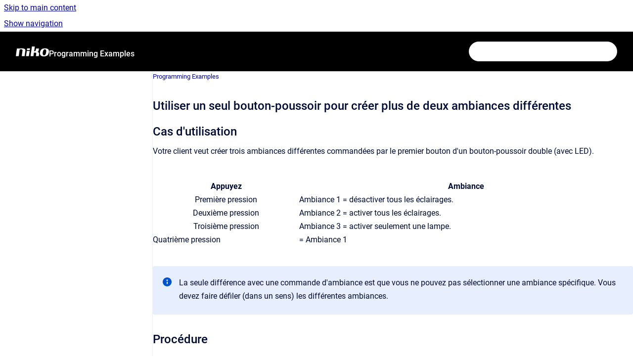

--- FILE ---
content_type: text/html
request_url: https://guide.niko.eu/fr/penhc2/lv/utiliser-un-seul-bouton-poussoir-pour-creer-plus-d
body_size: 8892
content:
<!doctype html>
            
        
    
        
<html class="no-js" lang="fr" data-vp-page-id="326173160" data-vp-page-template="article">
    
    
    
<head>
    <!--CDP_HEAD_START-->
        <!--CDP_HEAD_END-->
    <meta charset="utf-8">
    <meta http-equiv="x-ua-compatible" content="ie=edge">
    <meta name="viewport" content="width=device-width, initial-scale=1">
    <meta name="repository-base-url" content="../../../fr/penhc2/lv">
                <meta name="source-last-modified" content="2025-04-02T08:46Z">
    
    <meta name="Help Center Version"
          content="1.4">
    
        
    <link rel="icon" href="https://guide.niko.eu/__assets-6efb1746-03e8-494f-b731-6a41ac88d5ea/image/favicon.ico">
    <link rel="apple-touch-icon" href="https://guide.niko.eu/__assets-6efb1746-03e8-494f-b731-6a41ac88d5ea/image/favicon.ico">

            <link rel="canonical" href="https://guide.niko.eu/fr/penhc2/lv/utiliser-un-seul-bouton-poussoir-pour-creer-plus-d">
                                            <link rel="alternate" hreflang="en" href="https://guide.niko.eu/en/penhc2/lv/using-one-push-button-for-creating-more-than-2-dif">

                                    <link rel="alternate" hreflang="x-default" href="https://guide.niko.eu/en/penhc2/lv/using-one-push-button-for-creating-more-than-2-dif">
                                                                                                        <link rel="alternate" hreflang="nl" href="https://guide.niko.eu/nl/penhc2/lv/een-drukknop-gebruiken-om-meer-dan-2-verschillende">

                                                                <link rel="alternate" hreflang="fr" href="https://guide.niko.eu/fr/penhc2/lv/utiliser-un-seul-bouton-poussoir-pour-creer-plus-d">

                                                                                                                                            
    


<!-- HelpCenter config -->


                                                                                                                                                                                                                                                                                                                                                                                                                                                                                                                                                                                                                                                                                                                                                                                                                                                                                                                                                                                                                                                                                                                                                                                                                                                                                                                                                                                                                                                                                                                                                                                                                                                                                                                                                                                                                                                                                                                                                                                                                                                                                                                                                                                                                                                                                                                                                                                                                                                                                                                                                                                                                                                                                                                                                                                                                                                                                                                                                                                                                                                                                                                                                                                                                                                                                                                                                                                                                                                                                                                                                                                                                                                                                                                                                                                                                                                                                                                                                                                                                                                                                                                                                                                                                                                                                                                                                                                                                                                                                                                                                                                                                                                                                                                                                                                                                                                                                                                                                                                                                                                                                                                                                                                                                                                                                                                                                                                                                                                                                                                                                                                                                                                                                                                                                                                                                                                                                                                                                                                                                                                                                                                                                                                                                                                                                                                                                                                                                                                                                                                                                                                                                                                                                                                                                                                                                                                                                                                                                                                                                                                                                                                                                                                                                
    
                                                                                                                                                                                        

    <!-- Primary Meta Tags -->
    <meta name="title" content="Utiliser un seul bouton-poussoir pour créer plus de deux ambiances différentes">
            <meta name="description" content="Cas d&#39;utilisation Votre client veut créer trois ambiances différentes commandées par le premier bouton d&#39;un bouton-poussoir double (avec LED). Appu...">
    <meta property="og:description" content="Cas d&#39;utilisation Votre client veut créer trois ambiances différentes commandées par le premier bouton d&#39;un bouton-poussoir double (avec LED). Appu...">
    <meta property="twitter:description" content="Cas d&#39;utilisation Votre client veut créer trois ambiances différentes commandées par le premier bouton d&#39;un bouton-poussoir double (avec LED). Appu...">

        
    
    <!-- Open Graph / Facebook -->
    <meta property="og:type" content="website">
    <meta property="og:url" content="https://guide.niko.eu/fr/penhc2/lv/utiliser-un-seul-bouton-poussoir-pour-creer-plus-d">
    <meta property="og:title" content="Utiliser un seul bouton-poussoir pour créer plus de deux ambiances différentes">
    <meta property="og:image" content="https://s3-eu-west-1.amazonaws.com/guideimages/Screenshots/V2.9/FR/SPE_018_213_01.png">


    <!-- Twitter -->
    <meta property="twitter:card" content="summary_large_image">
    <meta property="twitter:title" content="Utiliser un seul bouton-poussoir pour créer plus de deux ambiances différentes">
    <meta property="twitter:image" content="https://s3-eu-west-1.amazonaws.com/guideimages/Screenshots/V2.9/FR/SPE_018_213_01.png">

    
    <script>
        var hasCookieNotice = true;
        var usesCookieOptInStrategy = true;
        var cookieRelatedFeatures = [];

        function isSitePreview() {
            var previewStagingUrlMatcher = /\/~preview-([a-f0-9]{8}-[a-f0-9]{4}-[a-f0-9]{4}-[a-f0-9]{4}-[a-f0-9]{12})\//;
            return previewStagingUrlMatcher.test(window.location.href);
        }

        function hasSiteViewerGivenConsentForTracking() {
            try {
                return window.localStorage.getItem('shc-cookies') === 'enabled';
            } catch (e) {
                return false;
            }
        }

        function hasSiteViewerRefusedConsentForTracking() {
            try {
                return window.localStorage.getItem('shc-cookies') === 'disabled';
            } catch (e) {
                return false;
            }
        }

        function areCookiesEnabled() {
                        if (!hasCookieNotice) {
                return true;
            }

                        if (usesCookieOptInStrategy) {
                                if (hasSiteViewerGivenConsentForTracking()) {
                    return true;
                }
            } else {
                                if (!hasSiteViewerRefusedConsentForTracking()) {
                    return true;
                }
            }

            return false;
        }

        var registerCookieRelatedFeature = function (featureFunction) {

                                                
            if (typeof featureFunction === 'function') {
                cookieRelatedFeatures.push(featureFunction);
            }
        }

        var initializeCookieRelatedFeatures = function () {

                                    
            if (!areCookiesEnabled()) {
                return;
            }
            window.scrollHelpCenter.areCookiesEnabled = true;
            for (const cookieRelatedFeature of cookieRelatedFeatures) {
                try {
                    cookieRelatedFeature();
                } catch (e) {
                    console.error(e);
                }
            }
        }

        
        window.scrollHelpCenter = {
            collection: JSON.parse('{\"members\":[{\"name\":\"Software Manual\",\"prefix\":\"smnhc2\",\"versions\":{\"available\":[{\"name\":\"2.24\"}],\"current\":{\"name\":\"v20250402\"}},\"variants\":{\"available\":[]},\"languages\":{\"available\":[{\"code\":\"en\",\"homePageLink\":\"..\/..\/..\/en\/smnhc2\/lv\/\"},{\"code\":\"sv\",\"homePageLink\":\"..\/..\/..\/sv\/smnhc2\/lv\/\"},{\"code\":\"da\",\"homePageLink\":\"..\/..\/..\/da\/smnhc2\/lv\/\"},{\"code\":\"de\",\"homePageLink\":\"..\/..\/..\/de\/smnhc2\/lv\/\"},{\"code\":\"fr\",\"homePageLink\":\"..\/..\/..\/fr\/smnhc2\/lv\/\"},{\"code\":\"nl\",\"homePageLink\":\"..\/..\/..\/nl\/smnhc2\/lv\/\"},{\"code\":\"sk\",\"homePageLink\":\"..\/..\/..\/sk\/smnhc2\/lv\/\"}],\"current\":{\"code\":\"fr\",\"homePageLink\":\"..\/..\/..\/fr\/smnhc2\/lv\/\"}}},{\"name\":\"Programming Examples\",\"prefix\":\"penhc2\",\"versions\":{\"available\":[{\"name\":\"v20250402\"}],\"current\":{\"name\":\"v20250402\"}},\"variants\":{\"available\":[]},\"languages\":{\"available\":[{\"code\":\"en\",\"homePageLink\":\"..\/..\/..\/en\/penhc2\/lv\/\"},{\"code\":\"nl\",\"homePageLink\":\"..\/..\/..\/nl\/penhc2\/lv\/\"},{\"code\":\"fr\",\"homePageLink\":\"..\/..\/..\/fr\/penhc2\/lv\/\"}],\"current\":{\"code\":\"fr\",\"homePageLink\":\"..\/..\/..\/fr\/penhc2\/lv\/\"}}},{\"name\":\"Release Notes\",\"prefix\":\"rnnhc\",\"versions\":{\"available\":[{\"name\":\"2.24\"}],\"current\":{\"name\":\"v20250402\"}},\"variants\":{\"available\":[]},\"languages\":{\"available\":[{\"code\":\"de\",\"homePageLink\":\"..\/..\/..\/de\/rnnhc\/lv\/\"},{\"code\":\"fr\",\"homePageLink\":\"..\/..\/..\/fr\/rnnhc\/lv\/\"},{\"code\":\"sv\",\"homePageLink\":\"..\/..\/..\/sv\/rnnhc\/lv\/\"},{\"code\":\"da\",\"homePageLink\":\"..\/..\/..\/da\/rnnhc\/lv\/\"},{\"code\":\"nl\",\"homePageLink\":\"..\/..\/..\/nl\/rnnhc\/lv\/\"},{\"code\":\"en\",\"homePageLink\":\"..\/..\/..\/en\/rnnhc\/lv\/\"},{\"code\":\"sk\",\"homePageLink\":\"..\/..\/..\/sk\/rnnhc\/lv\/\"}],\"current\":{\"code\":\"fr\",\"homePageLink\":\"..\/..\/..\/fr\/rnnhc\/lv\/\"}}},{\"name\":\"User Manual\",\"prefix\":\"umnhc2\",\"versions\":{\"available\":[{\"name\":\"2.24\"}],\"current\":{\"name\":\"v20250402\"}},\"variants\":{\"available\":[]},\"languages\":{\"available\":[{\"code\":\"de\",\"homePageLink\":\"..\/..\/..\/de\/umnhc2\/lv\/\"},{\"code\":\"fr\",\"homePageLink\":\"..\/..\/..\/fr\/umnhc2\/lv\/\"},{\"code\":\"en\",\"homePageLink\":\"..\/..\/..\/en\/umnhc2\/lv\/\"},{\"code\":\"sv\",\"homePageLink\":\"..\/..\/..\/sv\/umnhc2\/lv\/\"},{\"code\":\"da\",\"homePageLink\":\"..\/..\/..\/da\/umnhc2\/lv\/\"},{\"code\":\"nl\",\"homePageLink\":\"..\/..\/..\/nl\/umnhc2\/lv\/\"},{\"code\":\"sk\",\"homePageLink\":\"..\/..\/..\/sk\/umnhc2\/lv\/\"}],\"current\":{\"code\":\"fr\",\"homePageLink\":\"..\/..\/..\/fr\/umnhc2\/lv\/\"}}},{\"name\":\"Hardware Manual\",\"prefix\":\"hmnhc2\",\"versions\":{\"available\":[{\"name\":\"v2.24\"}],\"current\":{\"name\":\"v20250402\"}},\"variants\":{\"available\":[]},\"languages\":{\"available\":[{\"code\":\"sk\",\"homePageLink\":\"..\/..\/..\/sk\/hmnhc2\/lv\/\"},{\"code\":\"sv\",\"homePageLink\":\"..\/..\/..\/sv\/hmnhc2\/lv\/\"},{\"code\":\"nl\",\"homePageLink\":\"..\/..\/..\/nl\/hmnhc2\/lv\/\"},{\"code\":\"en\",\"homePageLink\":\"..\/..\/..\/en\/hmnhc2\/lv\/\"},{\"code\":\"da\",\"homePageLink\":\"..\/..\/..\/da\/hmnhc2\/lv\/\"},{\"code\":\"de\",\"homePageLink\":\"..\/..\/..\/de\/hmnhc2\/lv\/\"},{\"code\":\"fr\",\"homePageLink\":\"..\/..\/..\/fr\/hmnhc2\/lv\/\"}],\"current\":{\"code\":\"fr\",\"homePageLink\":\"..\/..\/..\/fr\/hmnhc2\/lv\/\"}}},{\"name\":\"Software Manual Digital Access Control\",\"prefix\":\"smdac\",\"versions\":{\"available\":[{\"name\":\"v1.1\"}],\"current\":{\"name\":\"v20250402\"}},\"variants\":{\"available\":[]},\"languages\":{\"available\":[{\"code\":\"en\",\"homePageLink\":\"..\/..\/..\/en\/smdac\/lv\/\"},{\"code\":\"nl\",\"homePageLink\":\"..\/..\/..\/nl\/smdac\/lv\/\"},{\"code\":\"fr\",\"homePageLink\":\"..\/..\/..\/fr\/smdac\/lv\/\"},{\"code\":\"de\",\"homePageLink\":\"..\/..\/..\/de\/smdac\/lv\/\"},{\"code\":\"da\",\"homePageLink\":\"..\/..\/..\/da\/smdac\/lv\/\"},{\"code\":\"sv\",\"homePageLink\":\"..\/..\/..\/sv\/smdac\/lv\/\"},{\"code\":\"pl\",\"homePageLink\":\"..\/..\/..\/pl\/smdac\/lv\/\"},{\"code\":\"sk\",\"homePageLink\":\"..\/..\/..\/sk\/smdac\/lv\/\"}],\"current\":{\"code\":\"fr\",\"homePageLink\":\"..\/..\/..\/fr\/smdac\/lv\/\"}}},{\"name\":\"Manual Niko Detectors\",\"prefix\":\"hmdet\",\"versions\":{\"available\":[{\"name\":\"v3.1\"}],\"current\":{\"name\":\"v20250402\"}},\"variants\":{\"available\":[]},\"languages\":{\"available\":[{\"code\":\"en\",\"homePageLink\":\"..\/..\/..\/en\/hmdet\/lv\/\"},{\"code\":\"nl\",\"homePageLink\":\"..\/..\/..\/nl\/hmdet\/lv\/\"},{\"code\":\"fr\",\"homePageLink\":\"..\/..\/..\/fr\/hmdet\/lv\/\"},{\"code\":\"de\",\"homePageLink\":\"..\/..\/..\/de\/hmdet\/lv\/\"},{\"code\":\"da\",\"homePageLink\":\"..\/..\/..\/da\/hmdet\/lv\/\"},{\"code\":\"sk\",\"homePageLink\":\"..\/..\/..\/sk\/hmdet\/lv\/\"},{\"code\":\"it\",\"homePageLink\":\"..\/..\/..\/it\/hmdet\/lv\/\"},{\"code\":\"nb\",\"homePageLink\":\"..\/..\/..\/nb\/hmdet\/lv\/\"},{\"code\":\"pl\",\"homePageLink\":\"..\/..\/..\/pl\/hmdet\/lv\/\"},{\"code\":\"sv\",\"homePageLink\":\"..\/..\/..\/sv\/hmdet\/lv\/\"}],\"current\":{\"code\":\"fr\",\"homePageLink\":\"..\/..\/..\/fr\/hmdet\/lv\/\"}}},{\"name\":\"Connections to Third-Party Systems\",\"prefix\":\"connhc2\",\"versions\":{\"available\":[{\"name\":\"v4.2\"}],\"current\":{\"name\":\"v20250402\"}},\"variants\":{\"available\":[]},\"languages\":{\"available\":[{\"code\":\"en\",\"homePageLink\":\"..\/..\/..\/en\/connhc2\/lv\/\"},{\"code\":\"nl\",\"homePageLink\":\"..\/..\/..\/nl\/connhc2\/lv\/\"},{\"code\":\"fr\",\"homePageLink\":\"..\/..\/..\/fr\/connhc2\/lv\/\"},{\"code\":\"de\",\"homePageLink\":\"..\/..\/..\/de\/connhc2\/lv\/\"},{\"code\":\"sv\",\"homePageLink\":\"..\/..\/..\/sv\/connhc2\/lv\/\"},{\"code\":\"sk\",\"homePageLink\":\"..\/..\/..\/sk\/connhc2\/lv\/\"},{\"code\":\"da\",\"homePageLink\":\"..\/..\/..\/da\/connhc2\/lv\/\"}],\"current\":{\"code\":\"fr\",\"homePageLink\":\"..\/..\/..\/fr\/connhc2\/lv\/\"}}},{\"name\":\"Hardware Manual Niko Home Control I\",\"prefix\":\"hmnhc1\",\"versions\":{\"available\":[{\"name\":\"Latest version\"}],\"current\":{\"name\":\"v20250402\"}},\"variants\":{\"available\":[]},\"languages\":{\"available\":[{\"code\":\"fr\",\"homePageLink\":\"..\/..\/..\/fr\/hmnhc1\/lv\/\"},{\"code\":\"nl\",\"homePageLink\":\"..\/..\/..\/nl\/hmnhc1\/lv\/\"},{\"code\":\"en\",\"homePageLink\":\"..\/..\/..\/en\/hmnhc1\/lv\/\"}],\"current\":{\"code\":\"fr\",\"homePageLink\":\"..\/..\/..\/fr\/hmnhc1\/lv\/\"}}},{\"name\":\"User Manual Niko Home Control I\",\"prefix\":\"umnhc1\",\"versions\":{\"available\":[{\"name\":\"Latest version\"}],\"current\":{\"name\":\"v20250402\"}},\"variants\":{\"available\":[]},\"languages\":{\"available\":[{\"code\":\"nl\",\"homePageLink\":\"..\/..\/..\/nl\/umnhc1\/lv\/\"},{\"code\":\"fr\",\"homePageLink\":\"..\/..\/..\/fr\/umnhc1\/lv\/\"},{\"code\":\"en\",\"homePageLink\":\"..\/..\/..\/en\/umnhc1\/lv\/\"}],\"current\":{\"code\":\"fr\",\"homePageLink\":\"..\/..\/..\/fr\/umnhc1\/lv\/\"}}},{\"name\":\"Software Manual Niko Home Control I\",\"prefix\":\"smnhc1\",\"versions\":{\"available\":[{\"name\":\"Latest version\"}],\"current\":{\"name\":\"v20250402\"}},\"variants\":{\"available\":[]},\"languages\":{\"available\":[{\"code\":\"fr\",\"homePageLink\":\"..\/..\/..\/fr\/smnhc1\/lv\/\"},{\"code\":\"en\",\"homePageLink\":\"..\/..\/..\/en\/smnhc1\/lv\/\"},{\"code\":\"nl\",\"homePageLink\":\"..\/..\/..\/nl\/smnhc1\/lv\/\"}],\"current\":{\"code\":\"fr\",\"homePageLink\":\"..\/..\/..\/fr\/smnhc1\/lv\/\"}}},{\"name\":\"Upgrade from Niko Home Control 1 to 2\",\"prefix\":\"unhc\",\"versions\":{\"available\":[{\"name\":\"Latest version\"}],\"current\":{\"name\":\"v20250402\"}},\"variants\":{\"available\":[]},\"languages\":{\"available\":[{\"code\":\"en\",\"homePageLink\":\"..\/..\/..\/en\/unhc\/lv\/\"},{\"code\":\"nl\",\"homePageLink\":\"..\/..\/..\/nl\/unhc\/lv\/\"},{\"code\":\"fr\",\"homePageLink\":\"..\/..\/..\/fr\/unhc\/lv\/\"}],\"current\":{\"code\":\"fr\",\"homePageLink\":\"..\/..\/..\/fr\/unhc\/lv\/\"}}},{\"name\":\"Hardware Manual Wireless Controls\",\"prefix\":\"hmwc\",\"versions\":{\"available\":[{\"name\":\"v2\"}],\"current\":{\"name\":\"v20250402\"}},\"variants\":{\"available\":[]},\"languages\":{\"available\":[{\"code\":\"en\",\"homePageLink\":\"..\/..\/..\/en\/hmwc\/lv\/\"},{\"code\":\"nl\",\"homePageLink\":\"..\/..\/..\/nl\/hmwc\/lv\/\"},{\"code\":\"fr\",\"homePageLink\":\"..\/..\/..\/fr\/hmwc\/lv\/\"},{\"code\":\"de\",\"homePageLink\":\"..\/..\/..\/de\/hmwc\/lv\/\"},{\"code\":\"da\",\"homePageLink\":\"..\/..\/..\/da\/hmwc\/lv\/\"},{\"code\":\"sv\",\"homePageLink\":\"..\/..\/..\/sv\/hmwc\/lv\/\"},{\"code\":\"sk\",\"homePageLink\":\"..\/..\/..\/sk\/hmwc\/lv\/\"},{\"code\":\"pl\",\"homePageLink\":\"..\/..\/..\/pl\/hmwc\/lv\/\"}],\"current\":{\"code\":\"fr\",\"homePageLink\":\"..\/..\/..\/fr\/hmwc\/lv\/\"}}},{\"name\":\"Release Notes Detectors\",\"prefix\":\"rnd\",\"versions\":{\"available\":[{\"name\":\"v1\"}],\"current\":{\"name\":\"v20250402\"}},\"variants\":{\"available\":[]},\"languages\":{\"available\":[{\"code\":\"en\",\"homePageLink\":\"..\/..\/..\/en\/rnd\/lv\/\"},{\"code\":\"fr\",\"homePageLink\":\"..\/..\/..\/fr\/rnd\/lv\/\"},{\"code\":\"de\",\"homePageLink\":\"..\/..\/..\/de\/rnd\/lv\/\"}],\"current\":{\"code\":\"fr\",\"homePageLink\":\"..\/..\/..\/fr\/rnd\/lv\/\"}}},{\"name\":\"Hardware Manual Niko Hydro\",\"prefix\":\"hmnh\",\"versions\":{\"available\":[{\"name\":\"v1\"}],\"current\":{\"name\":\"v20250402\"}},\"variants\":{\"available\":[]},\"languages\":{\"available\":[{\"code\":\"en\",\"homePageLink\":\"..\/..\/..\/en\/hmnh\/lv\/\"},{\"code\":\"nl\",\"homePageLink\":\"..\/..\/..\/nl\/hmnh\/lv\/\"},{\"code\":\"fr\",\"homePageLink\":\"..\/..\/..\/fr\/hmnh\/lv\/\"},{\"code\":\"sk\",\"homePageLink\":\"..\/..\/..\/sk\/hmnh\/lv\/\"},{\"code\":\"da\",\"homePageLink\":\"..\/..\/..\/da\/hmnh\/lv\/\"}],\"current\":{\"code\":\"fr\",\"homePageLink\":\"..\/..\/..\/fr\/hmnh\/lv\/\"}}}],\"currentContentSource\":{\"name\":\"Programming Examples\",\"prefix\":\"penhc2\",\"versions\":{\"available\":[{\"name\":\"v20250402\"}],\"current\":{\"name\":\"v20250402\"}},\"variants\":{\"available\":[]},\"languages\":{\"available\":[{\"code\":\"en\",\"homePageLink\":\"..\/..\/..\/en\/penhc2\/lv\/\"},{\"code\":\"nl\",\"homePageLink\":\"..\/..\/..\/nl\/penhc2\/lv\/\"},{\"code\":\"fr\",\"homePageLink\":\"..\/..\/..\/fr\/penhc2\/lv\/\"}],\"current\":{\"code\":\"fr\",\"homePageLink\":\"..\/..\/..\/fr\/penhc2\/lv\/\"}}}}'),
            source: {
                confluenceBaseUrl: 'https://niko-guide.atlassian.net/wiki',
                confluencePageId: '326173160',
                confluenceSpaceKey: 'PENHCDOC',
            },
            contentSourceKey: 'DOCUMENT:11751f00844df4492d28d694ec1b1d1b',
            siteKey: '1b91715a-9505-4688-81cf-48c2dd1034f9',
            customJsSrc: '../../../__assets-6efb1746-03e8-494f-b731-6a41ac88d5ea/js/custom.js',
            isSitePreview: isSitePreview(),
            areCookiesEnabled: areCookiesEnabled(),
            excludePageLabel: 'scroll-help-center-exclude-page',
            hasCookieNotice: hasCookieNotice,
            usesCookieOptInStrategy: usesCookieOptInStrategy,
            registerCookieRelatedFeature: registerCookieRelatedFeature,
            initializeCookieRelatedFeatures: initializeCookieRelatedFeatures,
            isPortal: false,
            isSearch: false,
            isError: false,
            isOverview: false,
            viewportLink: '../../../?l=fr',
            relSiteRootPath: '../../../',
            siteInstanceId: '6efb1746-03e8-494f-b731-6a41ac88d5ea',
            theme: {
                root: {
                    absoluteLink: '../../../?l=fr'
                },
                header: {
                    displaySpaceName: true,
                    links: JSON.parse('[{\"url\":\"\",\"text\":\"\"}]'),
                    logo: {
                        url: '../../../__assets-6efb1746-03e8-494f-b731-6a41ac88d5ea/image/niko-logo-inverted.png',
                        alt: 'Guide'
                    },
                },
                cookieNotice: {
                    display: true,
                    headingText: 'We use cookies',
                    descriptionText: 'Some cookies are necessary for the proper functioning of our website and these cannot be refused, while others are used for statistical and marketing purposes. These help us both to improve your surfing experience and to know you better. Want to find out more? ',
                    link: {
                        url: 'https://www.niko.eu/en/legal/cookie-policy-2020',
                        text: 'Consult our cookie policy.'
                    }
                }
            },
            integrations: {
                jiraServiceDesk: {
                    key: ''
                },
                intercom: {
                    appId: ''
                },
                zendesk: {
                    url: ''
                },
                aiSearch: {
                    enabled: false
                }
            },
            repository: {
                link: '../../../fr/penhc2/lv',
                name: 'Programming Examples'
            },
            versionLinksForPage: JSON.parse('[{\"name\":\"v20250402\",\"toVersionLink\":\"..\/..\/..\/fr\/penhc2\/lv\/utiliser-un-seul-bouton-poussoir-pour-creer-plus-d\"}]'),
            variantLinksForPage: JSON.parse('[]'),
            languageLinksForPage: JSON.parse('[{\"displayName\":\"English\",\"code\":\"en\",\"toLanguageLink\":\"..\/..\/..\/en\/penhc2\/lv\/using-one-push-button-for-creating-more-than-2-dif\",\"fallback\":false},{\"displayName\":\"Italian\",\"code\":\"it\",\"toLanguageLink\":\"..\/..\/..\/?l=it\",\"fallback\":true},{\"displayName\":\"Norwegian Bokm\u00E5l\",\"code\":\"nb\",\"toLanguageLink\":\"..\/..\/..\/?l=nb\",\"fallback\":true},{\"displayName\":\"Dutch\",\"code\":\"nl\",\"toLanguageLink\":\"..\/..\/..\/nl\/penhc2\/lv\/een-drukknop-gebruiken-om-meer-dan-2-verschillende\",\"fallback\":false},{\"displayName\":\"French\",\"code\":\"fr\",\"toLanguageLink\":\"..\/..\/..\/fr\/penhc2\/lv\/utiliser-un-seul-bouton-poussoir-pour-creer-plus-d\",\"fallback\":false},{\"displayName\":\"German\",\"code\":\"de\",\"toLanguageLink\":\"..\/..\/..\/?l=de\",\"fallback\":true},{\"displayName\":\"Danish\",\"code\":\"da\",\"toLanguageLink\":\"..\/..\/..\/?l=da\",\"fallback\":true},{\"displayName\":\"Swedish\",\"code\":\"sv\",\"toLanguageLink\":\"..\/..\/..\/?l=sv\",\"fallback\":true},{\"displayName\":\"Slovak\",\"code\":\"sk\",\"toLanguageLink\":\"..\/..\/..\/?l=sk\",\"fallback\":true},{\"displayName\":\"Polish\",\"code\":\"pl\",\"toLanguageLink\":\"..\/..\/..\/?l=pl\",\"fallback\":true}]'),
            defaultLanguageCode: 'en'        };
    </script>

    
            
    
        <!-- Google Tag Manager -->
        <script>
                        window.scrollHelpCenter.registerCookieRelatedFeature(function () {
                if (!window.scrollHelpCenter.isSitePreview) {
                    (function(w,d,s,l,i){w[l]=w[l]||[];w[l].push({'gtm.start':
                        new Date().getTime(),event:'gtm.js'});var f=d.getElementsByTagName(s)[0],
                        j=d.createElement(s),dl=l!='dataLayer'?'&l='+l:'';j.async=true;j.src=
                        'https://www.googletagmanager.com/gtm.js?id='+i+dl;f.parentNode.insertBefore(j,f);
                    })(window,document,'script','dataLayer','GTM-K7Q74BX');
                }
            });
        </script>
        <!-- End Google Tag Manager -->
    

    
        
    <link rel="stylesheet" href="../../../__theme/css/app--9d49c7a6f16d6f27f169.css">

    
            <link rel="stylesheet"
              id="theme-asset-custom-css"
              href="../../../__assets-6efb1746-03e8-494f-b731-6a41ac88d5ea/css/custom.css">
    
    
<style>
            :root {
                        --_vpt-INTERNAL-footer-background: #eceff4;
        --_vpt-INTERNAL-footer-foreground: #444444;
        --_vpt-INTERNAL-header-background: #000000;
        --_vpt-INTERNAL-header-foreground: #FFFFFF;

        /* @deprecated */
        --vp-portal-banner-background-image: url('../../__assets-6efb1746-03e8-494f-b731-6a41ac88d5ea/image/Video%20lights%20on.jpg');
        /* @deprecated */
        --vp-portal-banner-text-color: #FFF;
        /* @deprecated */
        --vp-space-banner-background-image: url('../../__assets-6efb1746-03e8-494f-b731-6a41ac88d5ea/image/Video%20lights%20on.jpg');
        /* @deprecated */
        --vp-space-banner-text-color: #363636;
    }
</style>

    <title>Utiliser un seul bouton-poussoir pour créer plus de deux ambiances différentes</title>

        </head>
    <!-- pageid attribute is deprecated - please use data-vp-page-id on html element instead -->
    <body pageid="326173160" class="flex flex-col min-h-screen">
                    <div id="vp-js-cookies__notice"></div>
            <vp-a11y-skip-controller>
                <a class="vp-a11y-skip-trigger" href="#content">
                    <i18n-message i18nkey="navigation.skip.to.main.label">
                        Skip to main content
                    </i18n-message>
                </a>
            </vp-a11y-skip-controller>
            <button type="button" class="vp-a11y-skip-trigger vp-js-a11y-navigation-toggle">
                <i18n-message i18nkey="navigation.open.label">
                    Show navigation
                </i18n-message>
            </button>
        
        

<header data-vp-component="header" class="header hc-header-background-color">
    <div class="header__navigation relative">
        <div class="hc-header-background-color relative z-10" id="site-navigation">
            <div class="top-bar header__navigation--large vp-container hc-header-background-color hc-header-font-color">
                <div class="top-bar-left">
                    <ul class="flex flex-wrap flex-row gap-4 items-center relative m-0 p-0 list-none hc-header-background-color">
                        <li class="leading-none align-self-center header__navigation--logo">
                            <vp-localized-link>
                                <a href="../../../?l=fr">
                                    <img src="../../../__assets-6efb1746-03e8-494f-b731-6a41ac88d5ea/image/niko-logo-inverted.png" alt="">
                                    <i18n-message class="sr-only" i18nKey="header.home.label">
                                        Go to homepage
                                    </i18n-message>
                                </a>
                            </vp-localized-link>
                        </li>
                                                    <li>
                                <vp-localized-link>
                                    <a
                                        href="../../../fr/penhc2/lv/"
                                        class="block leading-none py-3 header__navigation--heading hc-header-font-color"
                                    >
                                        Programming Examples
                                    </a>
                                </vp-localized-link>
                            </li>
                                            </ul>
                </div>
                <div class="top-bar-right no-print">
                    <div class="header__navigation--large__menu hc-header-background-color">
                        <ul class="flex flex-row m-0 p-0 list-none render-links">
                            
    <li class="order-6 lg:order-2 render-links--link
                              render-links--link--border">
        <a href=""
           class="block px-4 py-3 hc-header-font-color"
           rel="noopener">
            
        </a>
    </li>
                            </ul>
                                                                            <div class="my-auto list-none ml-4">
                                    

        
        
    
    <div
        data-vp-id="search-bar-placeholder"
        data-vp-component="search-bar"
        data-vp-variant=""
        class="vp-search-bar "
        aria-hidden="true"
    >
        <form
            action="/search.html"
            method="GET"
            class="vp-search-bar__input-container"
        >
            <div
                data-vp-component="search-input"
                data-vp-variant="border"
                class="vp-search-input vp-search-input--border"
            >
                <input
                    type="search"
                    autocomplete="off"
                    value=""
                    class="vp-search-input__input"
                    style="margin-right: 0;"
                >
            </div>
        </form>
    </div>

    
    <script data-vp-id="search-bar-config" type="application/json">
        {
            "hasContentSourceFilter": false,
            "hasQuickSearch": true,
            "variant": ""
        }
    </script>
                            </div>
                                            </div>

                    <button type="button" class="vp-js-header-search-toggle vp-button header__navigation--button hc-header-font-color">
                        <svg
                            data-vp-id="header-search-toggle-icon"
                            data-vp-component="icon"
                            xmlns="http://www.w3.org/2000/svg"
                            width="20"
                            height="20"
                            viewBox="0 0 20 20"
                            fill="none"
                            aria-hidden="true"
                        >
                            <path d="M8.99452 14.5C10.5121 14.5 11.809 13.9669 12.8854 12.9007C13.9618 11.8345 14.5 10.5361 14.5 9.00548C14.5 7.48794 13.9631 6.19097 12.8893 5.11458C11.8155 4.03819 10.519 3.5 9 3.5C7.46786 3.5 6.16816 4.0369 5.1009 5.11071C4.03363 6.18453 3.5 7.48096 3.5 9C3.5 10.5321 4.0331 11.8318 5.09929 12.8991C6.1655 13.9664 7.46391 14.5 8.99452 14.5ZM9 16C8.02913 16 7.11974 15.816 6.27185 15.4479C5.42395 15.0799 4.68056 14.5799 4.04167 13.9479C3.40278 13.316 2.90278 12.576 2.54167 11.728C2.18056 10.88 2 9.97053 2 8.99956C2 8.04152 2.18403 7.13542 2.55208 6.28125C2.92014 5.42708 3.41864 4.68387 4.04758 4.0516C4.67653 3.41935 5.41569 2.91935 6.26508 2.5516C7.11449 2.18387 8.02548 2 8.99806 2C9.95769 2 10.8646 2.18403 11.7188 2.55208C12.5729 2.92014 13.316 3.42014 13.9479 4.05208C14.5799 4.68403 15.0799 5.42612 15.4479 6.27835C15.816 7.13058 16 8.0381 16 9.00094C16 9.83365 15.8615 10.6213 15.5846 11.3638C15.3078 12.1062 14.9254 12.7836 14.4375 13.3958L18 16.9583L16.9375 18L13.375 14.4583C12.7668 14.9459 12.0939 15.3247 11.3564 15.5948C10.6188 15.8649 9.83333 16 9 16Z" fill="currentColor"></path>
                        </svg>
                        <i18n-message class="sr-only" i18nKey="search.form.show.label"></i18n-message>
                    </button>
                </div>
            </div>
        </div>
    </div>
</header>

        <div class="flex flex-col flex-grow hc-main-wrapper">
                            


<div class="vp-article vp-container article">
    <div class="vp-article__aside-left no-print">
        <div id="vp-js-desktop__navigation" class="vp-article__aside-left__inner"></div>
    </div>

    <main id="article-content" class="vp-article__content-panel">
                    
    <i18n-message i18nkey="breadcrumb.label" attribute="aria-label" class="vp-breadcrumbs__wrapper">
        <nav class="vp-breadcrumbs" aria-label="Breadcrumb" role="navigation">
            <div class="breadcrumbs-wrapper">
                <ol class="breadcrumbs breadcrumbs--fit-content">
                                            <li>
                                                            <a href="../../../fr/penhc2/lv/" rel="prev">Programming Examples</a>
                                                                                </li>
                                    </ol>
            </div>
        </nav>
    </i18n-message>
                        <div id="content" class="vp-a11y-skip-target" tabindex="-1"></div>
                    <div class="vp-article__aside-right no-print">
                <vp-toc data-vp-component="toc" for="main-content">
                    <vp-a11y-skip-controller slot="afterbegin">
                        <a class="vp-a11y-skip-trigger"  href="#article-inner-content">
                            <i18n-message i18nkey="navigation.skip.toc.label">
                                Skip table of contents
                            </i18n-message>
                        </a>
                    </vp-a11y-skip-controller>
                </vp-toc>
            </div>
                <div id="article-inner-content" class="vp-article__wrapper" tabindex="-1">
            <header class="article-header">
                <!-- CSS class article__heading is deprecated and will be removed in the future -->
                <h1 class="vp-article__heading article__heading"><span>Utiliser un seul bouton-poussoir pour créer plus de deux ambiances différentes</span></h1>
            </header>

            <section id="main-content" class="vp-article__content wiki-content article__content">
                    <div class="contentLayout2">
<div class="columnLayout single" data-layout="single" data-layout-mode="default">
<div class="cell normal" data-type="normal">
<div class="innerCell">

            <h2 id="id-(v20250402-fr)Utiliserunseulbouton-poussoirpourcréerplusdedeuxambiancesdifférentes-Casd'utilisation">Cas d'utilisation</h2><p>Votre client veut créer trois ambiances différentes commandées par le premier bouton d'un bouton-poussoir double (avec LED).</p>
            <div class="table-wrap" data-layout="default"><table class="wrapped confluenceTable"><colgroup span="1"><col span="1"><col span="1"></colgroup><tbody><tr><th colspan="1" rowspan="1" style="text-align: center;" class="confluenceTh">Appuyez</th><th colspan="1" rowspan="1" class="confluenceTh">Ambiance</th></tr><tr><td colspan="1" rowspan="1" style="text-align: center;" class="confluenceTd">Première pression</td><td colspan="1" rowspan="1" class="confluenceTd">Ambiance 1 = désactiver tous les éclairages.</td></tr><tr><td colspan="1" rowspan="1" style="text-align: center;" class="confluenceTd">Deuxième pression</td><td colspan="1" rowspan="1" class="confluenceTd">Ambiance 2 = activer tous les éclairages.</td></tr><tr><td colspan="1" rowspan="1" style="text-align: center;" class="confluenceTd">Troisième pression</td><td colspan="1" rowspan="1" class="confluenceTd">Ambiance 3 = activer seulement une lampe.</td></tr><tr><td colspan="1" rowspan="1" class="confluenceTd">Quatrième pression</td><td colspan="1" rowspan="1" class="confluenceTd">= Ambiance 1</td></tr></tbody></table></div>





    
<div class="panel-macro panel-macro--info panel-macros--info" role="note" aria-label="Note" data-type="info">
    <div class="panel-macro__icon panel-macros--info__icon">
                    <img aria-hidden="true" src="../../../__theme/images/common/info-macro-icon--39985156a8a940b9a79d.svg">
                    </div>
    <div class="panel-macro__content panel-macros--info__content">
                <p>La seule différence avec une commande d'ambiance est que vous ne pouvez pas sélectionner une ambiance spécifique. Vous devez faire défiler (dans un sens) les différentes ambiances.</p>
    </div>
</div>

        </div>
</div>
</div>
<div class="columnLayout two-equal" data-layout="two-equal" data-layout-mode="default">
<div class="cell normal" data-type="normal">
<div class="innerCell">

            <h2 id="id-(v20250402-fr)Utiliserunseulbouton-poussoirpourcréerplusdedeuxambiancesdifférentes-Procédure">Procédure</h2>
            <h5 id="id-(v20250402-fr)Utiliserunseulbouton-poussoirpourcréerplusdedeuxambiancesdifférentes-Créerlescommandesetlesappareils">Créer les commandes et les appareils</h5>
            <ol><li>Créez un bouton-poussoir double avec LED (PB1).</li><li>Créez les appareils virtuels (VIRT1 à VIRT3)&nbsp;:<ul><li>VIRT1&nbsp;: appareil virtuel commandé par PB1</li><li>VIRT2 et VIRT3&nbsp;: pour faire les 3 combinaisons pour les 3 ambiances</li></ul>
                </li><li>Créez l'éclairage (LAMP1 et LAMP2).</li></ol><p><br clear="none"></p>
        </div>
</div>
<div class="cell normal" data-type="normal">
<div class="innerCell">
<p><figure class="confluence-embedded-image vp-image vp-image--width-8 confluence-external-resource confluence-content-image-border"><img src="https://s3-eu-west-1.amazonaws.com/guideimages/Screenshots/V2.9/FR/SPE_018_213_01.png" data-image-src="https://s3-eu-west-1.amazonaws.com/guideimages/Screenshots/V2.9/FR/SPE_018_213_01.png" loading="lazy" data-width="450"></figure></p></div>
</div>
</div>
<div class="columnLayout two-equal" data-layout="two-equal" data-layout-mode="default">
<div class="cell normal" data-type="normal">
<div class="innerCell">

            <h5 id="id-(v20250402-fr)Utiliserunseulbouton-poussoirpourcréerplusdedeuxambiancesdifférentes-Créerlaroutine">Créer la routine</h5><p>Créez une routine personnalisée (<a class="external-link" href="https://s3-eu-west-1.amazonaws.com/guideimages/Screenshots/V2.9/FR/SPE_018_213_04.png" rel="nofollow" shape="rect">ROUT1</a>) pour activer VIRT1 avec le premier bouton de PB1. Utilisez le comportement suivant&nbsp;:</p>
            <ul><li>Commande qui enclenche la routine&nbsp;: bouton&nbsp;1 du bouton-poussoir (PB1).</li><li>Appareil qui fait partie de la routine&nbsp;: VIRT1<ul><li>Comportement de démarrage&nbsp;: VIRT1&nbsp;: Valeur = vrai, Délai = 0 s</li><li>Comportement d'arrêt&nbsp;: laissez vide</li></ul>
                </li></ul>
        </div>
</div>
<div class="cell normal" data-type="normal">
<div class="innerCell">
<p><figure class="confluence-embedded-image vp-image vp-image--width-8 confluence-external-resource confluence-content-image-border"><img src="https://s3-eu-west-1.amazonaws.com/guideimages/Screenshots/V2.9/FR/SPE_018_213_02.png" data-image-src="https://s3-eu-west-1.amazonaws.com/guideimages/Screenshots/V2.9/FR/SPE_018_213_02.png" loading="lazy" data-width="450"></figure></p></div>
</div>
</div>
<div class="columnLayout two-equal" data-layout="two-equal" data-layout-mode="default">
<div class="cell normal" data-type="normal">
<div class="innerCell">

            <h5 id="id-(v20250402-fr)Utiliserunseulbouton-poussoirpourcréerplusdedeuxambiancesdifférentes-Créerlesconditions">Créer les conditions</h5><p>Créez trois conditions qui, à chaque pression du bouton (PB1), vérifient l'ambiance programmée et passent à la suivante.</p>
            <ol><li>Créez une condition (<a class="external-link" href="https://s3-eu-west-1.amazonaws.com/guideimages/Screenshots/V2.9/FR/SPE_018_213_05.png" rel="nofollow" shape="rect">COND1</a>) pour la première pression sur PB1 (VIRT1). Utilisez la logique suivante&nbsp;:<ul><li><strong>SI</strong>&nbsp; (VIRT1&nbsp;: Valeur = vrai) et (VIRT2&nbsp;: Valeur = faux) et (VIRT3&nbsp;: Valeur = faux)</li><li><strong>ALORS</strong>&nbsp;(ROUT1&nbsp;: Initiateurs = désactiver) et (VIRT1&nbsp;: Valeur&nbsp; = faux) et (VIRT2&nbsp;: Valeur&nbsp; = vrai) et (VIRT3&nbsp;: Valeur&nbsp; = faux)</li><li><strong>SINON</strong>&nbsp;laissez vide</li></ul>
                </li><li>Créez une condition (<a class="external-link" href="https://s3-eu-west-1.amazonaws.com/guideimages/Screenshots/V2.9/FR/SPE_018_213_06.png" rel="nofollow" shape="rect">COND2</a>) pour la deuxième pression sur PB1 (VIRT2). Utilisez la logique suivante&nbsp;:<ul><li><strong>SI</strong>&nbsp; (VIRT1&nbsp;: Valeur = vrai) et (VIRT2&nbsp;: Valeur = vrai) et (VIRT3&nbsp;: Valeur = faux)</li><li><strong>ALORS</strong>&nbsp;(ROUT1&nbsp;: Initiateurs = désactiver) et (VIRT1&nbsp;: Valeur&nbsp; = faux) et (VIRT2&nbsp;: Valeur&nbsp; = faux) et (VIRT3&nbsp;: Valeur&nbsp; = vrai)</li><li><strong>SINON</strong>&nbsp;laissez vide</li></ul>
                </li><li>Créez une condition (<a class="external-link" href="https://s3-eu-west-1.amazonaws.com/guideimages/Screenshots/V2.9/FR/SPE_018_213_07.png" rel="nofollow" shape="rect">COND3</a>) pour la troisième pression sur PB1. Utilisez la logique suivante&nbsp;:<ul><li><strong>SI</strong>&nbsp; (VIRT1&nbsp;: Valeur = vrai) et (VIRT2&nbsp;: Valeur = faux) et (VIRT3&nbsp;: Valeur = vrai)</li><li><strong>ALORS</strong>&nbsp;(ROUT1&nbsp;: Initiateurs = désactiver) et (VIRT1&nbsp;: Valeur&nbsp; = faux) et (VIRT2&nbsp;: Valeur&nbsp; = faux) et (VIRT3&nbsp;: Valeur&nbsp; = faux)</li><li><strong>SINON</strong>&nbsp;laissez vide</li></ul>
                </li></ol><p>Créez 3 conditions pour les ambiances en utilisant VIRT2 et VIRT3.</p>
            <ol><li>Créez une condition (<a class="external-link" href="https://s3-eu-west-1.amazonaws.com/guideimages/Screenshots/V2.9/FR/SPE_018_213_08.png" rel="nofollow" shape="rect">COND4</a>) pour désactiver tout l'éclairage. Utilisez la logique suivante&nbsp;:<ul><li><strong>SI</strong>&nbsp;(VIRT2&nbsp;: Valeur = faux) et (VIRT3&nbsp;: Valeur = faux)</li><li><strong>ALORS</strong>&nbsp;(LAMP1&nbsp;: Valeur&nbsp; = off) et (LAMP2&nbsp;: Valeur&nbsp; = off)</li><li><strong>SINON</strong>&nbsp;laissez vide</li></ul>
                </li><li>Créez une condition (<a class="external-link" href="https://s3-eu-west-1.amazonaws.com/guideimages/Screenshots/V2.9/FR/SPE_018_213_09.png" rel="nofollow" shape="rect">COND5</a>) pour activer tout l'éclairage. Utilisez la logique suivante&nbsp;:<ul><li><strong>SI</strong>&nbsp;(VIRT2&nbsp;: Valeur = vrai) et (VIRT3&nbsp;: Valeur = faux)</li><li><strong>ALORS</strong>&nbsp;(LAMP1&nbsp;: Valeur&nbsp; = on) et (LAMP2&nbsp;: Valeur&nbsp; = on)</li><li><strong>SINON</strong>&nbsp;laissez vide</li></ul>
                </li><li>Créez une condition (<a class="external-link" href="https://s3-eu-west-1.amazonaws.com/guideimages/Screenshots/V2.9/FR/SPE_018_213_10.png" rel="nofollow" shape="rect">COND6</a>) pour activer tout l'éclairage. Utilisez la logique suivante&nbsp;:<ul><li><strong>SI</strong>&nbsp;(VIRT2&nbsp;: Valeur = faux) et (VIRT3&nbsp;: Valeur = vrai)</li><li><strong>ALORS</strong>&nbsp;(LAMP1&nbsp;: Valeur&nbsp; = off) et (LAMP2&nbsp;: Valeur&nbsp; = on)</li><li><strong>SINON</strong>&nbsp;laissez vide</li></ul>
                </li></ol>
        </div>
</div>
<div class="cell normal" data-type="normal">
<div class="innerCell">
<p><figure class="confluence-embedded-image vp-image vp-image--width-8 confluence-external-resource confluence-content-image-border"><img src="https://s3-eu-west-1.amazonaws.com/guideimages/Screenshots/V2.9/FR/SPE_018_213_03.png" data-image-src="https://s3-eu-west-1.amazonaws.com/guideimages/Screenshots/V2.9/FR/SPE_018_213_03.png" loading="lazy" data-width="450"></figure></p></div>
</div>
</div>
<div class="columnLayout two-equal" data-layout="two-equal" data-layout-mode="default">
<div class="cell normal" data-type="normal">
<div class="innerCell">

            <h5 id="id-(v20250402-fr)Utiliserunseulbouton-poussoirpourcréerplusdedeuxambiancesdifférentes-Remplirl'armoireetadresserdesappareils">Remplir l'armoire et adresser des appareils</h5>
            <div class="table-wrap" data-layout="default"><table class="wrapped confluenceTable"><colgroup span="1"><col span="1"><col span="1"></colgroup><tbody><tr><th colspan="1" rowspan="1" class="confluenceTh">Remplissez l'armoire avec...</th><th colspan="1" rowspan="1" class="confluenceTh">et adressez les appareils suivants...</th></tr><tr><td colspan="1" rowspan="1" class="confluenceTd">un module de commutation (3x) 2U (<a class="external-link" href="https://s3-eu-west-1.amazonaws.com/guideimages/Screenshots/V2.9/FR/SPE_018_213_11.png" rel="nofollow" shape="rect">MOD1</a>)</td><td colspan="1" rowspan="1" class="confluenceTd">
                            <ul><li>lampe LAMP1.</li><li>lampe LAMP2.</li></ul>
                        </td></tr></tbody></table></div><p><br clear="none"></p><p><br clear="none"></p>
        </div>
</div>
<div class="cell normal" data-type="normal">
<div class="innerCell">
<p><br clear="none"></p></div>
</div>
</div>
<div class="columnLayout single" data-layout="single" data-layout-mode="default">
<div class="cell normal" data-type="normal">
<div class="innerCell">

            <h2 id="id-(v20250402-fr)Utiliserunseulbouton-poussoirpourcréerplusdedeuxambiancesdifférentes-Exemple">Exemple</h2><p>Cliquez <a class="external-link" href="https://s3-eu-west-1.amazonaws.com/guideimages/Screenshots/V2.9/FR/FPE_018_213_1.nhc2" rel="nofollow" shape="rect">ici</a> pour télécharger l'exemple de programmation (nhc2 file).</p>
        </div>
</div>
</div>
</div>

        
<div class="table-overlay full reveal article__content" data-vp-id="js-table-overlay">
    <i18n-message i18nkey="modal.cta.close.label" attribute="title">
        <button class="close-button table-overlay__close"
                data-close
                title="Close modal"
                type="button">
            <span aria-hidden="true">&times;</span>
        </button>
    </i18n-message>
    <div class="table-overlay__content"></div>
</div>

                                    <vp-article-pagination pageid="326173160"></vp-article-pagination>
                            </section>

                    </div>
    </main>
</div>
                    </div>

        
    
<footer data-vp-component="footer" class="footer hc-footer-background-color">
    <div class="grid lg:flex footer--alignment hc-footer-font-color vp-container">
                    <div class="flex hc-footer-font-color">
                <img src="../../../__assets-6efb1746-03e8-494f-b731-6a41ac88d5ea/image/jira-logo-scaled.png" class="footer__logo" alt="">
            </div>
                <div class="grid">
            <div class="footer__links">
                                    <a
                        href="https://niko.eu"
                        class="hc-footer-font-color"
                        rel="noopener"
                    >
                        Niko website
                    </a>
                    <span class="footer__links--separator">/</span>                                    <a
                        href="https://www.niko.eu/nl-be/legal/terms-of-use-website"
                        class="hc-footer-font-color"
                        rel="noopener"
                    >
                        Terms of use
                    </a>
                                                </div>
                <ul class="footer__attribution-line--copyright hc-footer-font-color">
                    <li>
                    <i18n-message i18nkey="footer.copyright.label" options='{ "date": "2026", "by": "Niko NV" }'>
                        Copyright &copy; 2026 Niko NV
                    </i18n-message>
                    </li>
                    <li>
                        <span aria-hidden="true">&bull;</span>
                        <i18n-message i18nkey="footer.poweredBy.label">Powered by</i18n-message>
                        &#32;
                        <a
                            href="https://www.k15t.com/go/scroll-viewport-cloud-help-center"
                            rel="noopener nofollow"
                        >
                            Scroll Viewport
                        </a>
                        &#32;
                        &#38;
                        &#32;
                        <a
                            href="https://www.atlassian.com/software/confluence"
                            rel="noopener nofollow"
                        >
                            Atlassian Confluence
                        </a>
                    </li>
                    <li id="vp-js-cookies__reset-link"></li>
                </ul>
                            <div class="footer__language-picker-container">
                    <i18n-message i18nKey="languages.picker.label" attribute="aria-label">
                        <nav class="footer__language-picker" aria-label="Select site language">
                            
                            <div id="vp-js-language-picker-placeholder" data-vp-id="language-picker-placeholder">
                                <div
                                        data-vp-id="language-picker-footer"
                                        data-vp-component="dropdown"
                                        data-vp-variant="outline"
                                        class="vp-dropdown vp-dropdown--outline variant-outline"
                                >
                                    <div class="vp-button vp-dropdown__button" style="min-width: 120px">
                                        <span aria-hidden="true" class="vp-dropdown__button-label">French</span>
                                    </div>
                                </div>
                            </div>
                        </nav>
                    </i18n-message>
                </div>
                    </div>
    </div>
</footer>

        
    
    
        
        
            
    
                
                
                
        
        <div id="vp-js-mobile__navigation"></div>

                            <div class="vp-error-log">
                <div class="vp-error-log__backdrop"></div>
                <div class="vp-error-log__modal">
                    <div class="vp-error-log__header">
                        <i18n-message i18nkey="preview.errorLog.header.label" ns="common">
                            JavaScript errors detected
                        </i18n-message>
                    </div>
                    <div class="vp-error-log__content">
                        <p>
                            <i18n-message i18nkey="preview.errorLog.content.0" ns="common">
                                Please note, these errors can depend on your browser setup.
                            </i18n-message>
                        </p>
                        <ul data-error-log-list>
                            <template class="vp-error-log__item--template">
                                <li></li>
                            </template>
                        </ul>
                        <p>
                            <i18n-message i18nkey="preview.errorLog.content.1" ns="common">
                                If this problem persists, please contact our support.
                            </i18n-message>
                        </p>
                    </div>
                    <div class="vp-error-log__footer">
                        <a class="vp-button vp-button--primary" href="https://k15t.jira.com/servicedesk/customer/portal/3" rel="noopener">
                            <i18n-message i18nkey="preview.errorLog.cta.support.label" ns="common">
                                Contact Support
                            </i18n-message>
                        </a>
                        <a class="vp-button vp-button--secondary" id="error-log-close-button" tabindex="0">
                            <i18n-message i18nkey="preview.errorLog.cta.close.label" ns="common">
                                Close
                            </i18n-message>
                        </a>
                    </div>
                </div>
            </div>
        
        <script>
            (function() {
                // set the inapphelp attributes as early as possible to avoid flashing content that should be hidden
                const searchParams = new URL(location.href).searchParams;

                if (searchParams.get('inAppHelp') === 'true') {
                    const inAppHelpClasses = ['vp-in-app-help'];

                    if (searchParams.get('title') === 'false') {
                        inAppHelpClasses.push('vp-in-app-help--no-title');
                    }

                    document.body.classList.add(...inAppHelpClasses);
                }
            }());
        </script>

        <script>
            if(!false) {
                window.scrollHelpCenter.initializeCookieRelatedFeatures();
            }
        </script>

        <script src="../../../__theme/js/app--e097f5305d0a99a7c40c.js"></script>
    </body>
</html>
